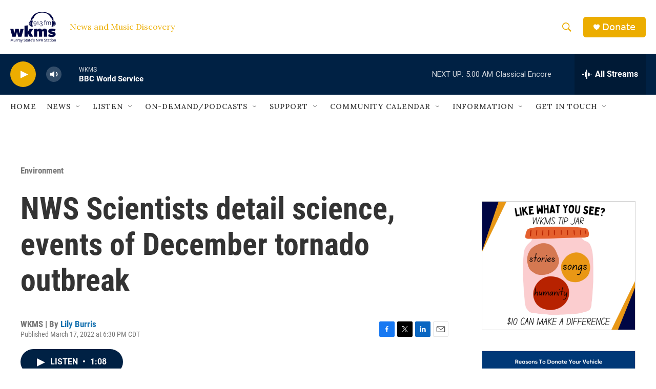

--- FILE ---
content_type: text/html; charset=utf-8
request_url: https://www.google.com/recaptcha/api2/aframe
body_size: 270
content:
<!DOCTYPE HTML><html><head><meta http-equiv="content-type" content="text/html; charset=UTF-8"></head><body><script nonce="VVvoquL0ttCw3Ni7MYXZAA">/** Anti-fraud and anti-abuse applications only. See google.com/recaptcha */ try{var clients={'sodar':'https://pagead2.googlesyndication.com/pagead/sodar?'};window.addEventListener("message",function(a){try{if(a.source===window.parent){var b=JSON.parse(a.data);var c=clients[b['id']];if(c){var d=document.createElement('img');d.src=c+b['params']+'&rc='+(localStorage.getItem("rc::a")?sessionStorage.getItem("rc::b"):"");window.document.body.appendChild(d);sessionStorage.setItem("rc::e",parseInt(sessionStorage.getItem("rc::e")||0)+1);localStorage.setItem("rc::h",'1768726719472');}}}catch(b){}});window.parent.postMessage("_grecaptcha_ready", "*");}catch(b){}</script></body></html>